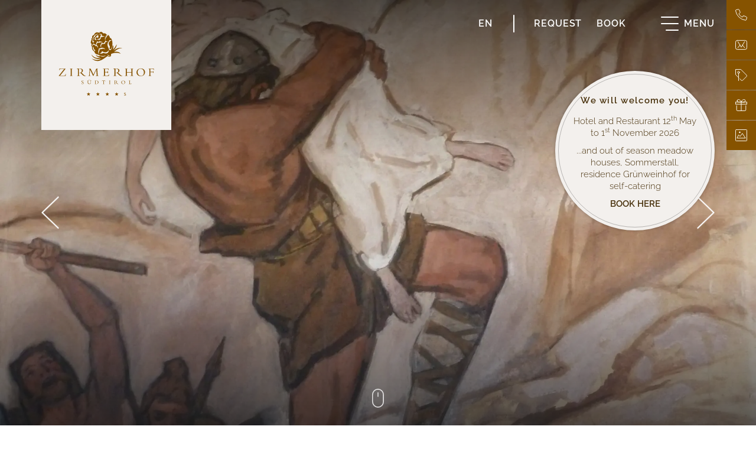

--- FILE ---
content_type: text/html; charset=utf-8
request_url: https://www.zirmerhof.com/en/summer-retreat/legends.html
body_size: 12319
content:
<!DOCTYPE html>
<html lang="en">
<head>

<meta charset="utf-8">
<!-- 
	This website is powered by TYPO3 - inspiring people to share!
	TYPO3 is a free open source Content Management Framework initially created by Kasper Skaarhoj and licensed under GNU/GPL.
	TYPO3 is copyright 1998-2026 of Kasper Skaarhoj. Extensions are copyright of their respective owners.
	Information and contribution at https://typo3.org/
-->



<title>Legends</title>
<meta name="generator" content="TYPO3 CMS" />
<meta name="viewport" content="width=device-width, initial-scale=1" />
<meta name="twitter:card" content="summary" />


<link rel="stylesheet" href="/typo3conf/ext/site_template/Resources/Public/Css/styles.css?1767771641" media="all">






<!-- Google Tag Manager -->
<script>(function(w,d,s,l,i){w[l]=w[l]||[];w[l].push({'gtm.start':
new Date().getTime(),event:'gtm.js'});var f=d.getElementsByTagName(s)[0],
j=d.createElement(s),dl=l!='dataLayer'?'&l='+l:'';j.async=true;j.src=
'https://www.googletagmanager.com/gtm.js?id='+i+dl;f.parentNode.insertBefore(j,f);
})(window,document,'script','dataLayer','GTM-T56Z3CWJ');</script>
<!-- End Google Tag Manager -->

<link rel="canonical" href="/en/summer-retreat/legends.html"/>

<link rel="alternate" hreflang="de-DE" href="/de/ausflugsziele/sagenwelt.html"/>
<link rel="alternate" hreflang="en-US" href="/en/summer-retreat/legends.html"/>
<link rel="alternate" hreflang="it-IT" href="/it/villeggiatura/il-mondo-delle-saghe.html"/>
<link rel="alternate" hreflang="x-default" href="/de/ausflugsziele/sagenwelt.html"/>
</head>
<body class="subpage ">
<nav class="mainNav" itemscope="" itemtype="https://schema.org/SiteNavigationElement">
<ul class="d-flex flex-column"><li><a href="/en/hotel/alpine-hotel-zirmerhof.html">Hotel</a><ul><li class="subCat"><a href="/en/hotel/alpine-hotel-zirmerhof.html">Alpine Hotel Zirmerhof</a><ul><li><a href="/en/hotel/alpine-hotel-zirmerhof/ambience.html">Ambience</a></li><li><a href="/en/hotel/alpine-hotel-zirmerhof/tradition-history.html">Tradition · History</a></li><li><a href="/en/hotel/alpine-hotel-zirmerhof/dreams-of-life.html">Dreams of Life</a></li><li><a href="/en/hotel/alpine-hotel-zirmerhof/kitchen-restaurant.html">Kitchen · Restaurant</a></li><li><a href="/en/hotel/alpine-hotel-zirmerhof/wine-cellar.html">Wine · Cellar</a></li><li><a href="/en/hotel/alpine-hotel-zirmerhof/a-historic-hotel.html">A Historic Hotel</a></li><li><a href="/en/experience/art-culture.html">Art · Culture</a></li><li><a href="/en/hotel/alpine-hotel-zirmerhof/kranewitter-association.html">Kranewitter Association</a></li></ul></li><li class="subCat"><a href="/en/hotel/rooms-suites.html">Rooms · Suites</a></li><li class="subCat"><a href="/en/hotel/meadow-houses.html">Meadow Houses</a></li><li class="subCat"><a href="/en/hotel/alpine-huts.html">Alpine Huts</a></li><li class="subCat"><a href="/en/hotel/gruenweinhof-residence.html">Grünweinhof Residence</a></li><li class="subCat"><a href="/en/hotel/spa-pool.html">Spa & Pool</a><ul><li><a href="/en/hotel/spa-pool/swimming-pool.html">Swimming Pool</a></li><li><a href="/en/hotel/spa-pool/massages.html">Massages</a></li><li><a href="/en/hotel/spa-pool/peelings.html">Peelings</a></li><li><a href="/en/hotel/spa-pool/body-wraps-baths.html">Body Wraps & Baths</a></li></ul></li></ul></li></ul><ul class="d-flex flex-column"><li>Seminars & Meetings</li><li><a href="/en/summer-resort.html" class="active">Summer Retreat</a><ul><li ><a href="/en/summer-retreat/bletterbach.html">Bletterbach</a></li><li ><a href="/en/summer-retreat/hiking.html">Hiking</a></li><li ><a href="/en/summer-retreat/mountain-bike.html">Mountain Bike</a></li><li ><a href="/en/summer-retreat/golf.html">Golf</a></li><li ><a href="/en/summer-retreat/scenic-routes.html">Scenic Routes</a></li><li ><a href="/en/summer-retreat/legends.html" class="active">Legends</a></li><li ><a href="/en/summer-retreat/benches.html">Benches</a></li><li ><a href="/en/summer-retreat/summer-resort.html">Summer Resort</a></li><li ><a href="/en/summer-retreat/sailing-boat.html">Sailing boat</a></li></ul></li><li><a href="/en/manor.html">Manor</a><ul><li ><a href="/en/manor/forests.html">Forests</a></li><li ><a href="/en/manor/farm-prodcuce.html">Farm Prodcuce</a></li><li ><a href="/en/manor/highland-cattle.html">Highland Cattle</a></li></ul></li><li><a href="/en/winery.html" target="Weingut">Winery</a><ul><li ><a href="/en/winery/radoin-1560-winery.html">Radoin 1560 Winery</a></li><li ><a href="/en/winery/gruenweinhof-residence.html">Grünweinhof Residence</a></li><li ><a href="/en/winery/wine-tours.html">Wine Tours</a></li></ul></li></ul><ul class="d-flex flex-column"><li><a href="/en/nature-forest.html">Nature-Forest</a></li><li><a href="http://www.hofladen-suedtirol.com" target="_blank" rel="noreferrer">Hofladen</a></li><li><a href="/en/green-tourism.html">Green-Tourism</a></li><li><a href="/en/request-book/booking-online.html">Request / Book</a><ul><li ><a href="/en/request-book/unbinding-request.html">Unbinding request</a></li><li ><a href="/en/request-book/booking-online.html">Booking Online</a></li><li ><a href="/en/request-book/restaurant-reservation.html">Restaurant reservation</a></li><li ><a href="/en/request-book/offers.html">Offers</a></li><li ><a href="/en/request-book/vouchers.html">Vouchers</a></li></ul></li><li><a href="/en/service-info/photo-gallery.html">Service & Info</a><ul><li ><a href="/en/service-info/terms-conditions.html">Terms and conditions</a></li><li ><a href="/en/directions.html">Where we are / How to get here</a></li><li ><a href="/en/service-info/photo-gallery.html">Photo Gallery</a></li><li ><a href="/en/service-info/weather.html">Weather</a></li><li ><a href="/en/service-info/webcam.html">Webcam</a></li></ul></li><li><a href="/en/virtual-tour-1.html">Virtual tour</a></li></ul>
</nav>

<nav class="bottomNav" itemscope itemtype="https://schema.org/SiteNavigationElement">
    <div class="container-fluid">
        <div class="row d-flex">
            <div class="button"><a href="/en/request-book/unbinding-request.html">Request</a></div>
            <div class="button"><a href="/en/request-book/booking-online.html">Book</a></div>
        </div>
    </div>
</nav>

<header itemscope itemtype="https://schema.org/WPHeader">
    <a class="logo justify-content-center" title="Zirmerhof" href="/en/index.html"><svg xmlns="http://www.w3.org/2000/svg" viewBox="0 0 566.93 405.35"><path d="M297.32,341.24l-6.91-.18-2.3-6.52-2.3,6.52-6.91.18,5.49,4.2-1.97,6.63,5.7-3.92,5.69,3.92-1.97-6.63,5.49-4.2ZM246.45,345.45l1.97,6.63-5.69-3.92-5.7,3.92,1.97-6.63-5.49-4.2,6.91-.18,2.3-6.52,2.3,6.52,6.91.18-5.49,4.2ZM206.56,341.24l-6.91-.18-2.3-6.52-2.3,6.52-6.91.18,5.49,4.2-1.97,6.63,5.7-3.92,5.69,3.92-1.97-6.63,5.49-4.2ZM337.22,345.45l1.97,6.63-5.69-3.92-5.7,3.92,1.97-6.63-5.49-4.2,6.91-.18,2.3-6.52,2.3,6.52,6.91.18-5.49,4.2ZM374.86,342.79c-1.6-1-3.11-1.94-3.11-3.31,0-1.15.93-1.92,2.31-1.92,1.47,0,2.81.98,3.4,2.5l.04.1h.65l-.41-3.09h-.56l-.04.06c-.11.15-.16.16-.27.16-.28,0-.5-.08-.79-.18-.47-.16-1.06-.37-2.2-.37-2.32,0-4.06,1.43-4.06,3.34,0,2.1,1.96,3.34,3.85,4.54,1.64,1.04,3.2,2.02,3.2,3.44,0,1.61-1.45,2.44-2.88,2.44-1.74,0-3.14-1.17-3.57-2.98l-.03-.12h-.71l.5,3.64h.58l.04-.07c.04-.05.14-.18.32-.18.08,0,.34.07.62.15.64.18,1.61.44,2.43.44,2.64,0,4.63-1.68,4.63-3.91s-2.09-3.54-3.94-4.69M394.98,292.66v-11.45c0-1.37-.41-1.94-2.04-1.94h-.36v-.49h7.62v.49h-.96c-1.68,0-2.12.18-2.12,1.78v11.92c0,.7.28.96,1.03.96h3.8c1.53,0,1.99-.59,3.62-2.84h.46l-1.99,3.77h-11.55v-.49h.85c1.19,0,1.63-.39,1.63-1.7M326.45,287.57c.62.08,1.01.05,1.6.05,2.87,0,4.76-1.21,4.76-4.32,0-2.4-1.09-4.26-5.07-4.26-.49,0-.83,0-1.29.05v8.47ZM328.31,278.55c4.78,0,6.92,1.96,6.92,4.6,0,1.94-1.32,3.57-3.44,4.19.95.75,1.73,1.47,2.95,2.69l2.04,2.04c1.52,1.53,3.1,2.48,5.09,2.61v.46c-4.52.21-5.69-.78-7.99-3.08l-1.7-1.71c-1.14-1.14-2.04-1.89-2.66-2.3-.65.03-1.06.05-1.76.05-.57,0-.9-.03-1.32-.05v4.37c0,1.55.62,1.94,2.07,1.94h.59v.49h-7.31v-.49h.44c1.52,0,2.07-.41,2.07-2.14v-10.88c0-1.6-.44-2.07-1.94-2.07h-.57v-.49c.62,0,2.2-.1,3.25-.15,1.06-.05,1.58-.08,3.26-.08M303.35,279.27c-1.63,0-2.2.36-2.2,2.09v10.96c0,1.52.41,2.04,2.2,2.04v.49h-6.28v-.49c1.6-.08,1.94-.49,1.94-2.22v-11.01c0-1.39-.49-1.78-1.94-1.86v-.49h6.28v.49ZM263.34,278.39c.03.15.13.26.29.31.15.05.34.08.52.08h12.43c.36,0,.75-.08.8-.39h.49l.41,4.19h-.47c-.39-2.28-.85-2.87-1.89-2.87h-4.5v12.77c0,1.4.47,1.89,2.04,1.89h.96v.49h-8.14v-.49h.96c1.58,0,2.04-.49,2.04-1.89v-12.77h-4.5c-1.03,0-1.5.59-1.89,2.87h-.46l.41-4.19h.49ZM232.26,292.94c0,1.06.08,1.42,2.12,1.42,3.46,0,4.91-.49,6.51-2.09.96-.93,2.14-2.92,2.14-5.58,0-1.91-.54-4.03-2.07-5.56-1.19-1.19-3.02-2.09-6.64-2.09-1.06,0-1.76.08-2.07.1v13.8ZM235.62,278.55c6.82,0,9.85,3.46,9.85,7.73,0,3.9-3.02,8.58-9.56,8.58h-8.27v-.49h.44c1.4,0,2.04-.39,2.04-1.89v-11.11c0-1.68-.44-2.09-1.96-2.09h-.52v-.49c.96-.05,2.22-.1,3.64-.15,1.42-.05,3-.08,4.34-.08M168.08,294.57c1.73,0,3.57-1.01,3.57-3.05,0-3.72-8.3-4.86-8.3-9.38,0-2.14,1.96-3.75,4.6-3.75,2.17,0,2.61.65,3.52.65.21,0,.31-.05.47-.26h.41l.44,3.28h-.44c-.72-1.86-2.38-3.05-4.16-3.05s-2.89.98-2.89,2.43c0,3.67,8.3,4.65,8.3,9.41,0,2.53-2.25,4.42-5.27,4.42-1.42,0-3.23-.7-3.59-.7-.23,0-.41.13-.52.29h-.44l-.54-3.93h.49c.54,2.3,2.35,3.64,4.37,3.64M197.87,279.27h-.23c-1.42,0-2.04.39-2.04,1.88v7.19c0,3.49,2.04,5.58,5.89,5.58,2.92,0,5.89-1.22,5.89-5.61v-6.02c0-2.48-.39-2.92-2.53-3.02v-.49h6.07v.49c-1.73.02-2.35.72-2.35,2.38v6.98c0,3.2-2.04,6.64-7.65,6.64-4.94,0-7.47-2.82-7.47-6.51v-7.55c0-1.65-.46-1.91-2.22-1.94v-.49h6.64v.49ZM202.39,274.9c0-.62.52-1.14,1.14-1.14s1.14.52,1.14,1.14-.52,1.14-1.14,1.14-1.14-.52-1.14-1.14M197.38,274.9c0-.62.52-1.14,1.14-1.14s1.14.52,1.14,1.14-.52,1.14-1.14,1.14-1.14-.52-1.14-1.14M364.85,279.04c-4.55,0-6.36,4.24-6.36,7.34,0,4.83,3.28,8.25,7.44,8.25s6.23-3.72,6.23-7.39c0-4.81-3.05-8.19-7.32-8.19M365.39,295.27c-5.07,0-9.33-3.26-9.33-8.09,0-5.14,3.95-8.79,9.46-8.79,4.88,0,9.07,3.33,9.07,7.99,0,5.22-4.19,8.89-9.2,8.89M265.27,255.96h30.5l.92-8.56h-1.04c-1.43,4.94-2.64,6.49-6.66,6.49h-8.84c-2.12,0-3.1-.52-3.1-3.16v-12.23h9.71c2.36,0,3.45.46,3.91,4.54h1.09v-10.91h-1.09c-.29,3.33-1.26,4.31-3.33,4.31h-10.28v-14.13h12.12c2.07,0,3.5,1.03,4.25,5.92h1.04l-.46-7.98h-27.57v1.09h1.26c3.85,0,4.59,1.38,4.59,4.59v24.24c0,3.45-.8,4.71-5.4,4.71h-1.61v1.09ZM86.42,255.96l.69-10.4h-1.03c-1.32,6.15-1.84,8.33-6.14,8.33h-20.33l25.96-32.33v-1.32h-29.58l-.29,8.1h1.03c.46-4.88,1.55-6.03,5.28-6.03h17.06l-25.79,32.34v1.32h33.14ZM106.6,255.96h13.96v-1.09c-3.96,0-4.88-1.15-4.88-4.54v-24.35c0-3.85,1.26-4.65,4.88-4.65v-1.09h-13.96v1.09c3.22.17,4.31,1.03,4.31,4.13v24.47c0,3.85-.75,4.77-4.31,4.94v1.09ZM154.21,239.88c-1.32,0-2.18.06-3.56-.12v-18.84c1.03-.12,1.78-.12,2.87-.12,8.85,0,11.26,4.14,11.26,9.48,0,6.89-4.19,9.59-10.57,9.59M184.94,256.59v-1.03c-4.42-.29-7.93-2.41-11.32-5.8l-4.54-4.54c-2.7-2.7-4.42-4.31-6.55-5.97,4.71-1.38,7.64-5,7.64-9.3,0-5.86-4.77-10.22-15.39-10.22-3.73,0-4.88.06-7.24.17-2.35.12-5.86.35-7.24.35v1.09h1.26c3.33,0,4.31,1.03,4.31,4.59v24.18c0,3.85-1.21,4.77-4.6,4.77h-.98v1.09h16.25v-1.09h-1.32c-3.22,0-4.6-.86-4.6-4.31v-9.71c.92.06,1.66.12,2.93.12,1.55,0,2.47-.06,3.91-.12,1.38.92,3.39,2.58,5.92,5.11l3.79,3.79c5.11,5.11,7.7,7.29,17.75,6.84M221.2,249.24l-13.84-28.95h-8.67v1.04c3.56.23,3.68,1.26,3.45,5.05l-1.38,22.34c-.29,5.23-.8,6.14-5,6.14v1.09h11.95v-1.09c-2.58-.11-4.77-.74-4.59-3.67l1.55-25.85h.11l14.65,30.61h1.32l14.3-30.61h.11l1.67,25.73c.23,3.05-2.41,3.79-5.11,3.79v1.09h14.76v-1.09c-4.19,0-4.65,0-5-5.28l-1.84-26.02c-.12-1.95.98-2.01,3.79-2.24v-1.04h-8.44l-13.79,28.95ZM303.84,156.79c-1.01,6.86-12.85,2.65-14.52-3.38.48-.21.96-.44,1.45-.66,3.06,2.1,9.64,9.59,13.07,4.05M296.07,129.56c-.07.85-.17,1.68-.29,2.5-1.7,11.33-8.52,19.12-27.17,11.64-7.42,6.87-13.8,1.98-15.79,5.22-1.13-5.41,8.58-3.62,9.85-13.65,18.44,12.64,27.8,2.57,31.78-3.2h0c.7-1.02,1.23-1.9,1.61-2.5M277.29,98.75h0s0,0,0,0c0,0,0,0,0,0h0c0,.81.09,1.66.28,2.54-4.85-4.72-10.35,3.39-16.19-1.2,2.13,4.4-5.51,5.2-2.75,15.3h0c.22.81.51,1.68.87,2.61-1.05-.89-1.88-1.77-2.55-2.61h0c-5.2-6.7.18-12.41,1.75-16.65h0c.27-.75.42-1.44.39-2.08,5.05.85,10.04-1.4,13.95.27-1.06-6.46,6.7-5.25,4.45-12.74,6.23,4.55,12,3.62,13.25,8.36-6.61-4.9-13.43-.77-13.46,6.18M270.88,65.48h-3.05c-1.93.17-3.53.61-3.99,1.25-1.55,2.37-3.88,1.08-6.08-.43,1.54,6.04-4.66,13.19-9.08,15.82h0c-1.21.72-2.28,1.1-3.03,1.02.41-.26.99-.57,1.46-1.01h.02c.49-.44.85-1.01.77-1.78-2.09-1.58-6.57-1.72-8.82.08.22-1.49-.07-1.84,1.52-3.91,2.67-.43,4.3-.52,5.5-.49,4.86.09,8.15-5.4,8.37-10.55h0c.06-1.35-.09-2.68-.48-3.88,3.33-.31,4.77-3,3.17-5.16-2.03-2.42-10.48-.32-12.38.28,22.36-11.43,15.44,3.45,17.53,4.2.61.04,1.01.64.95,1.15,5.1-.73,9.78,1.22,12.02,3.42h0c.62.61,1.04,1.24,1.25,1.83-.93-1.11-3.25-1.69-5.66-1.84M246.61,55c-5.85-3.42-18.64,2.59-17.41,10.48h0c.04.24.09.48.15.72-4.69.44-5.72,2.69-6.44,3.97-.92,3.42-.46,7.95,3.39,10.41-7-2.41-7.13-8.9-4.02-15.09h0c4.81-9.56,17.36-18.41,24.33-10.49M234.78,65.68c.02-.07.04-.14.06-.2h0c3.02-10.89,14.83-5.98,9.67-2.39.71.83,1.07,1.64,1.19,2.39h0c.7,4.81-8.67,7.92-9.11,1.86-3.94,3.05-5.44,6.18-5.1,8.28.32,1.98,1.32,2.12,3.42,2.5.68.51-1.33,2.07,2.48,3.37-11.68,3.24-14.82-9.67-2.61-15.79M234.45,98.77h0c.82-4.35,4.83-9.38,3.97-12.16,2.79,4.56,9.37,5.92,12.55,0,2.54,4.1,14.05.52,13.96,8.87-1.34-1.34-6.38-5.08-11.38-2.17-2.86,2.09-6.87,1.65-9.91,1.23-3.19-.33-4.72,1.74-5.45,4.24h0c-.62,2.15-.67,4.61-.67,6.16-2.99-1.49-3.54-3.71-3.08-6.16M245.41,132.06h0c.92-3.72,1.89-7.12,1.4-9.79,3.9-.11,4.21.15,9.04-1.63,1.83-1.09,8.14-1.81,9.57-1.52,6.25.59,11.79,2.94,11.79,9.9-4.61-12.71-20.73,1.53-26.9-3.53.87,2.43.7,4.53.1,6.57h0c-1.5,5.11-5.67,9.89-2.62,18.87-5.29-5.9-3.89-12.8-2.38-18.86M229.64,134.77c-.3,1.23-3.06.02-5.82-2.71h0c-3.66-3.62-7.3-9.89-5.24-16.64.3-.97.71-1.95,1.26-2.93.02,1.23.14,2.18.33,2.93h0c1.01,4.06,3.88,2.34,2.52,8.71-.2,3.66,5.99,3.34,6.96,7.94h0c.16.77.18,1.65,0,2.71M360.96,122.71c-9.93-7.43-26.9-1.89-42.82,10.64,11.19-11.88,16.38-22.15,15.57-30.82-5.49,11.19-12.22,20.21-17.45,25.41,1.08-3.32,1.5-6.82.95-10.47.36-.57.55-1.26.61-2.04h0s0,0,0,0h0s0,0,0,0c.25-3.13-1.6-7.43-3.03-9.12-.63,3.36-1.32,6.41-2.08,9.12h0c-2.45,8.68-5.65,13.85-9.93,14.89-2.07.76-7.67-.53-7.8-9.23-1.27-1.98-2.3-3.87-3.12-5.65h0c-3.05-6.72-3.15-12.17-1.99-16.65h0c2.16-8.35,8.7-13.31,8.79-16.65h0c0-.27-.02-.52-.1-.76.35.35.77.6,1.23.76h0c2.98,1.12,7.84-.73,9.34,3.32-4.38-2.07-14.24,4.23-13.97,13.32h0c.05,1.51.38,3.1,1.05,4.74.04,3.78,5.15,6.81,4.99,11.91h0c-.05,1.73-.72,3.69-2.38,6-1.09,3.01,6.4,7.29,9.82-.61.91-1.57,1.68-3.38,2.33-5.38h0c1.58-4.87,2.36-10.75,2.31-16.65h0s0,0,0,0c-.04-5.87-.9-11.75-2.59-16.65h0c-1.64-4.76-4.05-8.59-7.26-10.6-.73.27-1.04.88-1.61,2.01-.5-2.86-1.31-5.61-2.41-8.06h0c-2.01-4.44-5-7.84-8.94-8.97.89,5.14-2.56,7.05-5.85,7.27.08.56.09,1.12.05,1.68-.21,2.91-1.83,5.44-2.45,5.75-5.17,4.24-3.91,8.87-2.15,10.91h0c.22.26.45.47.67.64-.85-.14-1.53-.37-2.06-.65h0c-4.27-2.31.31-8.76-2.27-10.96,2.95-.04,4-2.93,4.21-5.68h0c.14-1.88-.11-3.69-.41-4.51,2.76-.2,4.41-.25,5.15-1.11,3.03-6.02-7.27-8.09-7.5-11.25-2.94,1.7-6.73-.09-8.98,1.66.86-4.17-7.98-5.22-8.44-8.79-3.64,2.88-12.62-.11-10.14,5.01,4.77,4.13,2.87,5.03,1.81,3.3-4.78-6.28-14.42-4.66-16.77-5.18-1.26,1.38-9.54,2.86-10.86,11.82-2.19.24-8.17,4.52-9.93,7.54-.02.35-.01.88.03,1.52h0c.27,3.88,1.79,12.22,6.17,14.73-.94.37-1.53,1.01-1.77,1.91h0c-.22.82-.15,1.85.21,3.11.3,1.78,1.54,4.17,4.96,1.84.23,2.61.23,3.44-1.72,5.59-3.39,3.26-8.03.21-5.83-10.53h0c.2-.96.45-1.97.76-3.05-.56-1.02-2.54-3.33-2.61-5.9-.92-1-3.56-.85-4.37,1.28,2.43,1.08,1.84,4.04.67,7.67-1.74,5.4-4.77,12.28-1.16,16.65h0c.79.96,1.89,1.8,3.39,2.47-4.78,3.78-1.22,16.02.13,12.13-.05-7.65,5.96-11.63,7.58-14.6h0c.16-.29.27-.57.34-.84.11.3.25.58.42.84h0c3.45,5.28,18.42,3.7,21.27,16.64h0c.33,1.5.49,3.18.47,5.08-.61-1.38-1.7-3.31-3-5.08h0c-2.88-3.95-6.82-7.2-9.02-2.38-.87-9.36-5.98-4.5-9.85-9.67-4.59,2.92-6.61,8.01-7.43,12.05h0c-.59,2.91-.56,5.27-.43,5.89.89,4.09,2.76,7.9,4.96,10.76h0c2.13,2.78,4.57,4.68,6.72,5.1,1.58,10.11,9.14,13.98,18.01,14.83,0,0,15.98,12.64,38.32,4.31-7.48,6.91-19.46,8.14-27.54,2-5.78,3.14-13.36,1.56-22.13-4.85,3,7.88,10.79,11.89,23.37,12.01-17.23,6.89-31.94,2.24-44.14-13.94,5.85,16.54,23.39,26.09,48.02,19.79-13.57,9.51-29.36,9.19-47.37-.98,29.07,27.16,53.45,6.01,76.3-10.16,1.55-1.1,2.11-.87,3.07-.15,7.46,6.82,17.69,1.56,14.89-8.9-.39-1.82.93-2.22,1.97-2.62,13.64-5.86,30.62-7.16,45.56.09-5.49-5.63-10.39-12.32-32.77-9.73,23.24-20,33.8-17.94,39.9-16.16M331.05,239.88c-1.32,0-2.18.06-3.56-.12v-18.84c1.03-.12,1.78-.12,2.87-.12,8.85,0,11.26,4.14,11.26,9.48,0,6.89-4.19,9.59-10.57,9.59M361.78,256.59v-1.03c-4.42-.29-7.92-2.41-11.31-5.8l-4.54-4.54c-2.7-2.7-4.42-4.31-6.55-5.97,4.71-1.38,7.64-5,7.64-9.3,0-5.86-4.77-10.22-15.39-10.22-3.73,0-4.88.06-7.24.17-2.35.12-5.86.35-7.24.35v1.09h1.26c3.33,0,4.31,1.03,4.31,4.59v24.18c0,3.85-1.21,4.77-4.59,4.77h-.98v1.09h16.25v-1.09h-1.32c-3.22,0-4.59-.86-4.59-4.31v-9.71c.92.06,1.67.12,2.93.12,1.55,0,2.47-.06,3.91-.12,1.38.92,3.39,2.58,5.92,5.11l3.79,3.79c5.11,5.11,7.7,7.29,17.75,6.84M398.85,255.96h16.25v-1.09h-.58c-3.45,0-4.59-.92-4.59-5v-23.83c0-3.56.92-4.6,4.36-4.71v-1.09h-14.76v1.09h1.09c3.56,0,4.54,1.15,4.54,4.19v11.32h-22.51v-10c0-4.42.69-5.51,4.77-5.51v-1.09h-13.67v1.09c3.16.23,4.14,1.09,4.14,4.08v25.27c0,3.27-1.15,4.19-4.54,4.19h-.35v1.09h14.42v-1.09h-.17c-3.85,0-4.59-1.32-4.59-5.05v-10.91h22.51v11.66c0,2.99-.8,4.31-4.54,4.31h-1.78v1.09ZM465.72,239.01c0,8.15-4.48,16.43-13.84,16.43s-16.54-7.58-16.54-18.32c0-6.89,4.02-16.31,14.13-16.31,9.48,0,16.26,7.52,16.26,18.21M471.12,237.12c0-10.34-9.31-17.75-20.16-17.75-12.23,0-21.02,8.1-21.02,19.53,0,10.74,9.48,17.98,20.73,17.98s20.45-8.15,20.45-19.76M513.65,227.01v-6.78h-25.73v1.09c4.02.06,4.31,1.72,4.31,5.4v22.51c0,4.65-.63,5.4-4.19,5.63v1.09h13.96v-1.09c-4.31,0-5-1.21-5-4.42v-12.58h10.63c2.76,0,3.96,1.03,4.08,4.37h.98v-10.11h-.98c-.17,2.47-1.2,3.68-3.33,3.68h-11.37v-13.5h10.91c3.56,0,4.71,1.38,4.77,4.71h.97Z"/></svg></a>
    <nav class="d-flex justify-content-end quickNav" itemscope itemtype="https://schema.org/SiteNavigationElement">
        <ul class="langNav">
            <li class="d-flex">EN
                <ul class="d-flex"><li><a href="/de/ausflugsziele/sagenwelt.html" itemprop="name" hreflang="de" title="Deutsch">DE</a></li><li><a href="/it/villeggiatura/il-mondo-delle-saghe.html" itemprop="name" hreflang="it" title="Italiano">IT</a></li>
                </ul>
            </li>
        </ul>
        <a href="/en/request-book/unbinding-request.html">Request</a>
       <a href="/en/request-book/booking-online.html">Book</a>
    </nav>
    <a class="navIcon" href="javascript:;"><span class="line"></span><span class="line"></span><span class="line"></span><span class="text">MENU</span></a>
</header>

<div class="sideBarButtons">
    <a href="tel:+390471887215" title="Anrufen"><span class="icon"><svg xmlns="http://www.w3.org/2000/svg" width="21.037" height="20.498" viewBox="0 0 21.037 20.498"><g transform="translate(0.511 0.525)"><path d="M13.852,12.521,12.223,14.5A16.964,16.964,0,0,1,6.111,8.555L8.148,6.97a1.324,1.324,0,0,0,.4-1.6L6.691,1.3A1.4,1.4,0,0,0,5.077.544l-3.536.891a1.359,1.359,0,0,0-1.028,1.5A20.274,20.274,0,0,0,18,19.951a1.392,1.392,0,0,0,1.537-1l.917-3.44a1.337,1.337,0,0,0-.777-1.57L15.5,12.133a1.412,1.412,0,0,0-1.643.388Z" transform="translate(-0.5 -0.5)" fill="none" stroke="#fff" stroke-linecap="round" stroke-linejoin="round" stroke-width="1"/></g></svg></span><span class="text">+39 0471 887 215</span></a>
    <a href="mailto:info@zirmerhof.com" title="E-Mail senden"><span class="icon"><svg xmlns="http://www.w3.org/2000/svg" width="21" height="17" viewBox="0 0 21 17"><g transform="translate(0.5 0.5)"><path d="M5,9l6,10L17,9" transform="translate(-1 -6.857)" fill="none" stroke="#fff" stroke-linecap="round" stroke-linejoin="round" stroke-width="1"/><rect width="20" height="16" rx="3" fill="none" stroke="#fff" stroke-linecap="round" stroke-linejoin="round" stroke-width="1"/><line y1="5" x2="4" transform="translate(4 8.105)" fill="none" stroke="#fff" stroke-linecap="round" stroke-linejoin="round" stroke-width="1"/><line x1="4" y1="5" transform="translate(12 8.105)" fill="none" stroke="#fff" stroke-linecap="round" stroke-linejoin="round" stroke-width="1"/></g></svg></span><span class="text">info@zirmerhof.com</span></a>
    <a href="/en/request-book/offers.html"><span class="icon"><svg xmlns="http://www.w3.org/2000/svg" width="21.139" height="21.139" viewBox="0 0 21.139 21.139"><g transform="translate(0.5 0.5)"><path d="M11.143,20.428l3.049,3.049a1.786,1.786,0,0,0,2.525,0l6.76-6.76a1.786,1.786,0,0,0,0-2.525L13.286,4H4v9.286l5.357,5.357" transform="translate(-4 -4)" fill="none" stroke="#fff" stroke-miterlimit="10" stroke-width="1"/><circle cx="1.786" cy="1.786" r="1.786" transform="translate(3.571 3.571)" fill="none" stroke="#fff" stroke-linecap="square" stroke-miterlimit="10" stroke-width="1"/><line y2="12.857" transform="translate(5.357 7.143)" fill="none" stroke="#fff" stroke-linecap="square" stroke-miterlimit="10" stroke-width="1"/></g></svg></span><span class="text">Offers</span></a>
    <a href="/en/request-book/vouchers.html"><span class="icon"><svg xmlns="http://www.w3.org/2000/svg" width="21" height="21.002" viewBox="0 0 21 21.002"><g transform="translate(0.5 0.501)"><path d="M4,3.273A2.352,2.352,0,0,1,6.425,1c3.585,0,4.848,4.545,4.848,4.545H6.425A2.352,2.352,0,0,1,4,3.273Z" transform="translate(-1.273 -0.999)" fill="none" stroke="#fff" stroke-linecap="square" stroke-miterlimit="10" stroke-width="1"/><path d="M16.848,5.545H12S13.263,1,16.848,1a2.352,2.352,0,0,1,2.425,2.273A2.352,2.352,0,0,1,16.848,5.545Z" transform="translate(-2 -0.999)" fill="none" stroke="#fff" stroke-linecap="square" stroke-miterlimit="10" stroke-width="1"/><path d="M19.364,13v7.273a1.818,1.818,0,0,1-1.818,1.818H4.818A1.818,1.818,0,0,1,3,20.273V13" transform="translate(-1.182 -2.09)" fill="none" stroke="#fff" stroke-linecap="square" stroke-miterlimit="10" stroke-width="1"/><rect width="20" height="3.636" transform="translate(0 4.547)" fill="none" stroke="#fff" stroke-linecap="square" stroke-miterlimit="10" stroke-width="1"/><line y2="15.455" transform="translate(10 4.547)" fill="none" stroke="#fff" stroke-linecap="square" stroke-miterlimit="10" stroke-width="1"/></g></svg></span><span class="text">Voucher </span></a>
    <a href="/en/service-info/photo-gallery.html"><span class="icon"><svg xmlns="http://www.w3.org/2000/svg" width="21" height="21" viewBox="0 0 21 21"><g transform="translate(0.5 0.5)"><rect width="20" height="20" rx="1" fill="none" stroke="#fff" stroke-linecap="round" stroke-linejoin="round" stroke-width="1"/><path d="M2.5,13.5,5.167,8.167l2.667,2.667,4-5.333,5.333,8Z" transform="translate(0.167 1.167)" fill="none" stroke="#fff" stroke-linecap="round" stroke-linejoin="round" stroke-width="1"/><circle cx="1.333" cy="1.333" r="1.333" transform="translate(6 3.333)" fill="#fff"/></g></svg></span><span class="text">Impressionen</span></a>
</div>

<div class="heroImage" >

    <a class="scrollDown" href="#mainContent"><svg width="40px" height="100%" viewBox="0 0 247 390" xmlns="http://www.w3.org/2000/svg" xmlns:xlink="http://www.w3.org/1999/xlink" style="fill-rule:evenodd;clip-rule:evenodd;stroke-linecap:round;stroke-linejoin:round;stroke-miterlimit:1.5;"><path id="wheel" d="M123.359,79.775l0,72.843" style="fill:none;stroke:#fff;stroke-width:20px;"/><path id="mouse" d="M236.717,123.359c0,-62.565 -50.794,-113.359 -113.358,-113.359c-62.565,0 -113.359,50.794 -113.359,113.359l0,143.237c0,62.565 50.794,113.359 113.359,113.359c62.564,0 113.358,-50.794 113.358,-113.359l0,-143.237Z" style="fill:none;stroke:#fff;stroke-width:20px;"/></svg></a>

    <div class="swiper-container topSwiper">
        <div class="swiper-wrapper" >
            <div class="swiper-slide"><picture><source media="(min-width: 1200px)" srcset="/fileadmin/_processed_/8/b/csm_sagenwelt-01_0bfeed81c8.webp 1x,/fileadmin/_processed_/8/b/csm_sagenwelt-01_a15437506e.webp 2x"><source media="(min-width: 992px)" srcset="/fileadmin/_processed_/8/b/csm_sagenwelt-01_26b6e233c1.webp 1x,/fileadmin/_processed_/8/b/csm_sagenwelt-01_c70a97ec0b.webp 2x"><source media="(min-width: 768px)" srcset="/fileadmin/_processed_/8/b/csm_sagenwelt-01_426d4f1c63.webp 1x,/fileadmin/_processed_/8/b/csm_sagenwelt-01_0d3c0e3a70.webp 2x"><source srcset="/fileadmin/_processed_/8/b/csm_sagenwelt-01_4916b7f312.webp 1x,/fileadmin/_processed_/8/b/csm_sagenwelt-01_c4dc1522df.webp 2x"><img src="/fileadmin/_processed_/8/b/csm_sagenwelt-01_26b6e233c1.webp" alt=""></picture></div><div class="swiper-slide"><picture><source media="(min-width: 1200px)" srcset="/fileadmin/_processed_/9/4/csm_sagenwelt-02_f1296406ca.webp 1x,/fileadmin/_processed_/9/4/csm_sagenwelt-02_17009bba14.webp 2x"><source media="(min-width: 992px)" srcset="/fileadmin/_processed_/9/4/csm_sagenwelt-02_b3ec225619.webp 1x,/fileadmin/_processed_/9/4/csm_sagenwelt-02_306cbc0977.webp 2x"><source media="(min-width: 768px)" srcset="/fileadmin/_processed_/9/4/csm_sagenwelt-02_1f9b985fe2.webp 1x,/fileadmin/_processed_/9/4/csm_sagenwelt-02_72f03b1b1c.webp 2x"><source srcset="/fileadmin/_processed_/9/4/csm_sagenwelt-02_b87156df89.webp 1x,/fileadmin/_processed_/9/4/csm_sagenwelt-02_d07f241a97.webp 2x"><img src="/fileadmin/_processed_/9/4/csm_sagenwelt-02_b3ec225619.webp" alt=""></picture></div><div class="swiper-slide"><picture><source media="(min-width: 1200px)" srcset="/fileadmin/_processed_/8/5/csm_sagenwelt-03_19d0554b6f.webp 1x,/fileadmin/_processed_/8/5/csm_sagenwelt-03_424e4a4c09.webp 2x"><source media="(min-width: 992px)" srcset="/fileadmin/_processed_/8/5/csm_sagenwelt-03_cd22e4978c.webp 1x,/fileadmin/_processed_/8/5/csm_sagenwelt-03_226e562f6e.webp 2x"><source media="(min-width: 768px)" srcset="/fileadmin/_processed_/8/5/csm_sagenwelt-03_131d915743.webp 1x,/fileadmin/_processed_/8/5/csm_sagenwelt-03_f655bed5f4.webp 2x"><source srcset="/fileadmin/_processed_/8/5/csm_sagenwelt-03_b15399243f.webp 1x,/fileadmin/_processed_/8/5/csm_sagenwelt-03_5b3d5facd9.webp 2x"><img src="/fileadmin/_processed_/8/5/csm_sagenwelt-03_cd22e4978c.webp" alt=""></picture></div><div class="swiper-slide"><picture><source media="(min-width: 1200px)" srcset="/fileadmin/_processed_/6/5/csm_sagenwelt-04_7cd9fc866c.webp 1x,/fileadmin/_processed_/6/5/csm_sagenwelt-04_c8f8f31dbf.webp 2x"><source media="(min-width: 992px)" srcset="/fileadmin/_processed_/6/5/csm_sagenwelt-04_928e80d26f.webp 1x,/fileadmin/_processed_/6/5/csm_sagenwelt-04_2530263a46.webp 2x"><source media="(min-width: 768px)" srcset="/fileadmin/_processed_/6/5/csm_sagenwelt-04_8457b17b97.webp 1x,/fileadmin/_processed_/6/5/csm_sagenwelt-04_e937da2377.webp 2x"><source srcset="/fileadmin/_processed_/6/5/csm_sagenwelt-04_71c1431a83.webp 1x,/fileadmin/_processed_/6/5/csm_sagenwelt-04_2a46a133b1.webp 2x"><img src="/fileadmin/_processed_/6/5/csm_sagenwelt-04_928e80d26f.webp" alt=""></picture></div><div class="swiper-slide"><picture><source media="(min-width: 1200px)" srcset="/fileadmin/_processed_/f/c/csm_sagenwelt-05_3a68e91f8b.webp 1x,/fileadmin/_processed_/f/c/csm_sagenwelt-05_34f0bbdde8.webp 2x"><source media="(min-width: 992px)" srcset="/fileadmin/_processed_/f/c/csm_sagenwelt-05_528e6db8f6.webp 1x,/fileadmin/_processed_/f/c/csm_sagenwelt-05_1ffc6d7516.webp 2x"><source media="(min-width: 768px)" srcset="/fileadmin/_processed_/f/c/csm_sagenwelt-05_938d8b07e3.webp 1x,/fileadmin/_processed_/f/c/csm_sagenwelt-05_417c270ed5.webp 2x"><source srcset="/fileadmin/_processed_/f/c/csm_sagenwelt-05_0a5e1b1ec0.webp 1x,/fileadmin/_processed_/f/c/csm_sagenwelt-05_a3e238a889.webp 2x"><img src="/fileadmin/_processed_/f/c/csm_sagenwelt-05_528e6db8f6.webp" alt=""></picture></div>
        </div>
        <div class="topSwiperPrev"><svg width="20" height="36.9" xmlns="http://www.w3.org/2000/svg" x="0px" y="0px" viewBox="0 0 20 36.9"><polygon points="19,36.9 0,18.5 19,0 20,1 2,18.5 20,35.9"/></svg></div>
        <div class="topSwiperNext"><svg width="20" height="36.9" xmlns="http://www.w3.org/2000/svg" x="0px" y="0px" viewBox="0 0 20 36.9" xml:space="preserve"><polygon points="1,36.9 0,35.9 18,18.5 0,1 1,0 20,18.5"/></svg></div>
    </div>
    <div class="headerTeaser d-none d-sm-flex">
<div><h4>We will welcome you!</h4><p>Hotel and Restaurant 12<sup>th</sup> May to 1<sup>st</sup> November 2026</p><p>...and out of season meadow houses, Sommerstall, residence Grünweinhof for self-catering</p><p><a href="/en/request-book/booking-online.html" title="Book here" class="button">Book here</a></p></div>
    </div>
    

</div>

<main id="mainContent">

    <div class="mainTeaser d-sm-none"><div><h4>We will welcome you!</h4><p>Hotel and Restaurant 12<sup>th</sup> May to 1<sup>st</sup> November 2026</p><p>...and out of season meadow houses, Sommerstall, residence Grünweinhof for self-catering</p><p><a href="/en/request-book/booking-online.html" title="Book here" class="button">Book here</a></p></div>
    </div>

<section class="introContent"><div class="container-xxl"><div class="row"><article class="defaultArticle col-12 col-lg-11"><div class="preTitle">About giants, knights and white mountains</div><h2>A land surrounded by legends</h2><p>According to an old legend, the <strong>giant Grimm</strong> lived above Radein on the Weißhorn. He kidnapped a beautiful maiden from Eggental so as to take her to Jochgrimm as his wife. Her father called the knight Dietrich von Bern for help. There was a furious battle and finally there was a rockfall, which buried the giant and the kidnapped daughter beneath it. The blood is supposed to have given the rocks at the foot of the Weißhorns their red colour; even today it clearly differs from the white Dolomite stone that surrounds it.</p><p>It is said that the famous area of barren land, known as the <strong>Goldplatzl</strong> will never be green again because of a curse against the cruelty of the miners. The miners are meant to have skinned an ox alive in high spirits after finding a large amount of gold. Since then, no grass has grown on the spot where the bloody skin is supposed to have lain.</p><p>At the lower part of the Bletterbach Canyon is the <strong>Franzosenlahn</strong>. According to tradition, during the Tyroleans' battles against Napoleon in 1809, several fleeing French soldiers fell to their deaths in the canyon.</p></article></div></div></section>

</main>

<footer itemscope itemtype="https://schema.org/WPFooter">
    <div class="outerColor">
        <div class="container-xxl">
            <div class="row">
                <div class="col-12">
                    <nav class="footerNav" itemscope itemtype="https://schema.org/SiteNavigationElement">
                        <ul>
                            <li><a href="/en/directions.html">Directions</a></li><li><a href="/en/contact.html">Contact</a></li><li><a href="/en/jobs.html">Jobs</a></li><li><a href="/en/newsletter.html">Newsletter</a></li><li><a href="/en/request-book/vouchers.html">Voucher</a></li><li><a href="/en/virtual-tour-1.html">Virtual tour</a></li>
                        </ul>
                    </nav>
                    <address class="text-center" itemscope itemprop="address" itemtype="https://schema.org/PostalAddress"><span class="addressSpan"><strong itemprop="name">Der Zirmerhof ****<sup>S</sup></strong><span class="xs-sep sm-sep md-sep lg-sep xl-sep xxl-sep">|</span>Family Perwanger <span class="xs-break sm-sep md-sep lg-break xl-sep xxl-sep">|</span><span itemprop="streetAddress">Oberradein 59</span><span class="xs-sep sm-sep md-sep lg-sep xl-sep xxl-sep">|</span>I-<span itemprop="postalCode">39040</span> <span itemprop="addressLocality">Radein</span><span class="xs-break sm-break md-break lg-sep xl-sep xxl-sep">|</span>T <a itemprop="telephone" href="tel:+390471887215">+39 0471 887 215</a><span class="xs-sep sm-sep md-sep lg-sep xl-sep xxl-sep">|</span><a itemprop="email" href="mailto:info@zirmerhof.com">info@zirmerhof.com</a><span class="xs-break sm-sep md-sep lg-sep xl-sep xxl-sep">|</span>VatId <span itemprop="vatID">IT02655110217</span></span></address>
                </div>
            </div>
            <div class="row">
                <div class="col-12 col-sm-5 offset-sm-1">
                    <nav class="socialNav" itemscope itemtype="https://schema.org/SiteNavigationElement">
                        <ul>
                            <li><a href="" target="_blank" title="Instagram"><svg xmlns="http://www.w3.org/2000/svg" width="32.037" height="32.037" viewBox="0 0 32.037 32.037"><path d="M17.964,13.882a8.23,8.23,0,1,0,8.228,8.228,8.228,8.228,0,0,0-8.228-8.228m0,13.572A5.343,5.343,0,1,1,23.3,22.109a5.342,5.342,0,0,1-5.341,5.344m10.478-13.9a1.922,1.922,0,1,1-1.922-1.922,1.921,1.921,0,0,1,1.922,1.922" transform="translate(-1.947 -6.091)" fill="#865300" fill-rule="evenodd"/><path d="M16.018,5.22c4.276,0,4.784.015,6.472.094a8.912,8.912,0,0,1,2.976.55,5.3,5.3,0,0,1,3.04,3.04,8.912,8.912,0,0,1,.55,2.976c.079,1.688.094,2.2.094,6.472s-.015,4.784-.094,6.472a8.912,8.912,0,0,1-.55,2.976,5.3,5.3,0,0,1-3.04,3.04,8.912,8.912,0,0,1-2.976.55c-1.688.075-2.2.094-6.472.094s-4.784-.019-6.472-.094a8.912,8.912,0,0,1-2.976-.55,5.064,5.064,0,0,1-1.842-1.2A5.016,5.016,0,0,1,3.53,27.8a8.912,8.912,0,0,1-.55-2.976c-.079-1.688-.094-2.2-.094-6.472s.015-4.784.094-6.472A8.912,8.912,0,0,1,3.53,8.9a5.016,5.016,0,0,1,1.2-1.842,5.016,5.016,0,0,1,1.842-1.2,8.912,8.912,0,0,1,2.976-.55c1.688-.079,2.2-.094,6.472-.094m0-2.886c-4.351,0-4.9.019-6.6.1a11.691,11.691,0,0,0-3.888.742A7.818,7.818,0,0,0,2.69,5.024,7.818,7.818,0,0,0,.84,7.861,11.691,11.691,0,0,0,.1,11.749C.019,13.456,0,14,0,18.353s.019,4.9.1,6.6A11.691,11.691,0,0,0,.84,28.845a7.818,7.818,0,0,0,1.85,2.837,7.818,7.818,0,0,0,2.837,1.85,11.691,11.691,0,0,0,3.888.742c1.707.079,2.253.1,6.6.1s4.9-.019,6.6-.1a11.691,11.691,0,0,0,3.888-.742A8.216,8.216,0,0,0,31.2,28.845a11.691,11.691,0,0,0,.742-3.888c.079-1.707.1-2.253.1-6.6s-.019-4.9-.1-6.6A11.691,11.691,0,0,0,31.2,7.861a7.818,7.818,0,0,0-1.85-2.837,7.818,7.818,0,0,0-2.837-1.85,11.691,11.691,0,0,0-3.888-.742c-1.707-.079-2.253-.1-6.6-.1" transform="translate(0 -2.335)" fill="#865300" fill-rule="evenodd"/></svg></a></li>
                            <li><a href="https://www.facebook.com/zirmerhof/" target="_blank" title="Facebook"><svg xmlns="http://www.w3.org/2000/svg" width="32.037" height="32.037" viewBox="0 0 32.037 32.037"><path d="M30.268,0H1.769A1.768,1.768,0,0,0,0,1.767v28.5a1.768,1.768,0,0,0,1.771,1.767H17.113V19.631H12.935V14.794h4.178V11.23c0-4.136,2.524-6.393,6.216-6.393a33.771,33.771,0,0,1,3.733.192V9.354H24.5c-2.008,0-2.4.953-2.4,2.355v3.085h4.788l-.625,4.837H22.1V32.037h8.164a1.767,1.767,0,0,0,1.767-1.767V1.767A1.767,1.767,0,0,0,30.268,0" transform="translate(0.002 0)" fill="#865300" fill-rule="evenodd"/></svg></a></li>
                            <li><a href="mailto:info@zirmerhof.com" title="E-Mail senden"><svg xmlns="http://www.w3.org/2000/svg" width="32.537" height="24.527" viewBox="0 0 32.537 24.527"><g transform="translate(0.25 0.25)"><path d="M442.034,279.023a1.969,1.969,0,0,1-.1.579l-8.915-9.589,9.01-7.008v16.018Zm-26.474,1.948,9.034-9.627,3.424,2.588,3.276-2.6,9.182,9.643c-.143.033-24.773.033-24.917,0ZM414,279.023V263l9.01,7.008L414.1,279.6a1.969,1.969,0,0,1-.1-.579ZM441.033,261l-13.015,10.011L415,261Zm-1-2H416a4,4,0,0,0-4,4v16.018a4,4,0,0,0,4,4h24.028a4,4,0,0,0,4-4V263a4,4,0,0,0-4-4Z" transform="translate(-412 -259)" fill="#865300" stroke="#865300" stroke-width="0.5" fill-rule="evenodd"/></g></svg></a></li>
                            <li><a href="tel:+390471887215" title="Anrufen"><svg xmlns="http://www.w3.org/2000/svg" width="33.037" height="33.036" viewBox="0 0 33.037 33.036"><g transform="translate(0.5 0.5)"><path d="M0,12.779a12.429,12.429,0,0,0,1.117,4.379,35.746,35.746,0,0,0,2.056,4.155,37.9,37.9,0,0,0,6.389,8.265,25.216,25.216,0,0,0,8.757,5.63,16.346,16.346,0,0,0,5.988,1.608,11.43,11.43,0,0,0,3.976-.984,5.554,5.554,0,0,0,2.994-2.546,7.9,7.9,0,0,0,.536-1.564,7.671,7.671,0,0,0,.223-1.564,1.269,1.269,0,0,0-.044-.492,2.135,2.135,0,0,0-.8-.715c-.8-.4-.938-.536-2.145-1.251-1.251-.715-2.546-1.52-3.664-2.1a2.976,2.976,0,0,0-1.028-.447c-.715,0-1.608.984-2.368,2.056-.8,1.072-1.7,2.056-2.323,2.056a1.9,1.9,0,0,1-.984-.357c-.357-.223-.715-.4-.938-.536a22.128,22.128,0,0,1-8.8-8.757,5.55,5.55,0,0,1-.894-1.877c0-.58.8-1.251,1.608-1.966a3.646,3.646,0,0,0,1.564-2.458,5.744,5.744,0,0,0-.269-1.117c-.4-1.162-.938-2.5-1.385-3.8-.223-.626-.4-1.072-.447-1.3a1.491,1.491,0,0,1-.179-.536c-.044-.223-.134-.4-.179-.58a1.952,1.952,0,0,0-.58-.894,5.317,5.317,0,0,0-1.3-.269c-.536,0-1.162-.044-1.43-.044a2.021,2.021,0,0,0-.492.044h-.58A6.914,6.914,0,0,0,1.161,8.177,10.958,10.958,0,0,0,0,12.779Z" transform="translate(0.001 -4.781)" fill="#865300" stroke="#865300" stroke-width="1"/></g></svg></a></li>
                        </ul>
                    </nav>
                </div>
                <div class="col-12 col-sm-5">
                    <nav class="metaNav" itemscope itemtype="https://schema.org/SiteNavigationElement">
                        <ul><li><a href="/en/privacy.html">Privacy</a></li><li><a href="/en/impressum.html">Impressum</a></li>
                        </ul>
                    </nav>
                </div>
            </div>
        </div>
    </div>
</footer>
<script src="/typo3conf/ext/site_template/Resources/Public/JavaScript/jquery-3.7.0.min.js?1707723303"></script>
<script src="/typo3conf/ext/site_template/Resources/Public/JavaScript/swiper-bundle.min.js?1707920652"></script>
<script src="/typo3conf/ext/site_template/Resources/Public/JavaScript/jquery.fancybox.min.js?1707920653"></script>
<script src="/typo3conf/ext/site_template/Resources/Public/JavaScript/site.js?1729523934"></script>



</body>
</html>

--- FILE ---
content_type: application/javascript; charset=utf-8
request_url: https://www.zirmerhof.com/typo3conf/ext/site_template/Resources/Public/JavaScript/site.js?1729523934
body_size: 2298
content:
var isTouch = false,
    $window = $( window ),
    windowHeight = $window.height(),
    windowWidth = $window.width(),
    $body   = $( 'body' ),
    $html   = $( 'html' );

$( window ).on( 'load scroll ready resize', function( e ) {
    var scrollTop = $( window ).scrollTop();

	if ( $( '.heroImage' ).length < 1 ) {
		var headerHeight	= $( 'header' ).height(),
			heroImageHeight		= $( '.heroImage' ).height();

		$body.addClass( 'isNotHero' );

		if ( scrollTop >= ( heroImageHeight - headerHeight ) ) {
			$( '.logo' ).addClass( 'outHero' );
		} else {
			$( '.logo' ).removeClass( 'outHero' );
		}
	}

	if ( $( '.specialHomeContent' ).length ) {
        $( '.introContent' ).addClass( 'specialPadding' );
    }

    if ( scrollTop >= 100 ) {
        $html.addClass( 'scrolled' );
    } else {
        $html.removeClass( 'scrolled' );
    }
} );

$( document ).ready( function() {
    $( 'a[href^="#"]' ).on( 'click', function( e ) {
        e.preventDefault();
        var target = this.hash;
        var $target = $( target );
        $( 'html, body' ).stop().animate( {
            'scrollTop' : $target.offset().top
        }, 900, 'swing', function () {
            window.location.hash = target;
        } );
    } );

   /* if ( $( '#hero-vimeo' ).length > 0 ) {

        var player = new Vimeo.Player( $( '#hero-vimeo' ) );
        player.setMuted( false );

	}*/

    ( function() {
        function SmoothScroll( element, opts ) {
            this.$el = $( element );
            this.opts = opts;
            this.init()
        }

        SmoothScroll.setting = {
            step: 1000,
            speed: 900
        };

        SmoothScroll.prototype = {
            constructor: SmoothScroll,

            init() {
                $.extend( this, SmoothScroll.setting, this.opts );
                this._wheelHandler = $.proxy( this._wheelHandler, this )
                this.$el.on( "wheel", this._wheelHandler );
            },

            _wheelHandler( $e ) {
                let direction = $e.originalEvent.deltaY > 0 ? "+=" : "-=";

                this.$el.stop().animate( {
                    scrollTop: direction + this.step
                }, this.speed );
                $e.preventDefault()
            },

            destroy() {
                this.$el.off( 'wheel', this._wheelHandler )
            }
        };

        $.fn.smoothScroll = function( opts ) {
            this.each( ( index, el ) => {
                let smoothScroll = new SmoothScroll( el, opts );
            } )
        }
    } )();

    $body.smoothScroll()

    $( '.navIcon' ).click( function(e) {
        $body.toggleClass( 'menuOpen' );
        e.preventDefault();
    } );

    $( '.mainNav > ul > li' ).click( function() {
        if ( $window.width() < 768 ) {
            $( this ).toggleClass( 'subMenuOpen' );
        }
    } );

    if ( $window.width() < 768 ) {
        $( '.mainNav > ul > li:has( > ul)' ).addClass( 'subMenuIcon' );
    }

    if( /Android|webOS|iPhone|iPad|iPod|BlackBerry|IEMobile|Opera Mini/i.test( navigator.userAgent ) ) {
        isTouch = true;
    } else {
        $( 'a[href^="tel:"]' ).on( 'click', function ( e ) {
            e.preventDefault();
        } );
    }

    let vh = window.innerHeight * 0.01;
    document.documentElement.style.setProperty( '--vh', `${vh}px` );

    window.addEventListener( 'resize', () => {
        let vh = window.innerHeight * 0.01;
        document.documentElement.style.setProperty( '--vh', `${vh}px` );
    } );

    $( function () {
        $( window ).on( 'scroll ready resize', function() {
            if ( $( this ).scrollTop() > windowHeight ) {
                $( '.backToTop' ).fadeIn();
            } else {
                $( '.backToTop' ).fadeOut();
            }
        } );

        $( '.backToTop' ).click( function () {
            $( 'body, html' ).animate( {
                scrollTop: 0
            }, 900, 'swing');
            return false;
        } );
    } );

    const topSwiper = new Swiper ('.topSwiper', {
        effect					: 'fade',
        grabCursor				: $( '.topSwiper .swiper-slide' ).length > 1 ? true : false,
        loop					: $( '.topSwiper .swiper-slide' ).length > 1 ? true : false,
        navigation				: $( '.topSwiper .swiper-slide' ).length > 1 ? {
            nextEl: '.topSwiperNext',
            prevEl: '.topSwiperPrev'
        } : $( '.topSwiper' ).addClass( 'nav-disabled' ),
        slidesPerView			: 1,
        spaceBetween			: 0,
        speed					: 800,
        updateOnWindowResize	: true,
        watchOverflow			: true
    } );
} );

var browserList = [
    { name: "firefox", value: "Firefox" },
    { name: "opera", value: "OPR" },
    { name: "edge", value: "Edg" },
    { name: "chrome", value: "Chrome" },
    { name: "safari", value: "Safari" },
];

var os = [
    { name: "android", value: "Android" },
    { name: "iphone", value: "iPhone" },
    { name: "ipad", value: "iPad" },
    { name: "macintosh", value: "Mac" },
    { name: "linux", value: "Linux" },
    { name: "windows", value: "Win" },
];

let broswerChecker = () => {
    let userDetails = navigator.userAgent;
    for (let i in browserList) {
        if (userDetails.includes(browserList[i].value)) {
            $html.addClass( browserList[i].name );
            break;
        }
    }

    for (let i in os) {
        if (userDetails.includes(os[i].value)) {
            $html.addClass( os[i].name );
            break;
        }
    }
};

window.onload = broswerChecker();

$( window ).resize( function() {
    $( '.mainNav > ul > li' ).removeClass( 'subMenuOpen' );

    if ( $window.width() < 992 ) {
        $body.removeClass( 'menuOpen' );
    }

    if ( $window.width() < 768 ) {
        $( '.mainNav > ul > li:has( > ul)' ).addClass( 'subMenuIcon' );
    }
} );

$(document).ready(function() {

   $('input[type="date"]').each(function() {
         var today = new Date();
            var dd = today.getDate();
            var mm = today.getMonth()+1;
            var yyyy = today.getFullYear();

         if($(this).attr('id').endsWith('_departure')){
            today.setDate(today.getDate() + 7);
            dd = today.getDate();
            mm = today.getMonth()+1;
            yyyy = today.getFullYear();
         }
            if(dd<10) {
                dd = '0'+dd
            }
            if(mm<10) {
                mm = '0'+mm
            }
            today = yyyy + '-' + mm + '-' + dd;
            $(this).val(today);

   });


    if($('main form').length > 0){
        var formPrefix = $('main form').attr('id');


        if(formPrefix.startsWith('bf-')){

            $('#'+formPrefix+'-timepersons_children').change(function(){

               var numChildren = parseInt($(this).val());
                $('#'+formPrefix+'-timepersons_agechild_1').parent().parent().parent().hide();
                $('#'+formPrefix+'-timepersons_agechild_2').parent().parent().parent().hide();
                $('#'+formPrefix+'-timepersons_agechild_3').parent().parent().parent().hide();
                $('#'+formPrefix+'-timepersons_agechild_4').parent().parent().parent().hide();
               if(numChildren > 0)
                   for(var i = 1; i <= numChildren; i++){
                       $('#'+formPrefix+'-timepersons_agechild_'+i).parent().parent().parent().show();
                   }

            });
            $('#'+formPrefix+'-timepersons_children').trigger('change');
        }
        if(formPrefix.startsWith('rr-')){

            for(var i = 2; i <= 4; i++)
                $('#'+formPrefix+'-timepersons_time_'+i).removeAttr('required').parent().parent().parent().hide();

            $('input',$('#'+formPrefix+'-restaurant_type').parent().parent()).change(function(){
                let restaurantname = $(this).val();


                let restaurantNum = parseInt($(this).attr('id').slice(-1)) + 1;
                for(var i = 1; i <= 4; i++)
                    $('#'+formPrefix+'-timepersons_time_'+i).removeAttr('required').parent().parent().parent().hide();
                $('#'+formPrefix+'-timepersons_time_'+restaurantNum).attr('required','required').parent().parent().parent().show();


               if($(this).is(':checked') && restaurantname.endsWith('Stube 1600')) {
                   $('#' + formPrefix + '-restaurant_area').parent().parent().parent().parent().hide();
                   $('#'+formPrefix+'-timepersons_children').parent().parent().hide();
               }else {
                   $('#' + formPrefix + '-restaurant_area').parent().parent().parent().parent().show();
                   $('#'+formPrefix+'-timepersons_children').parent().parent().show();
               }

            });

            $('#'+formPrefix+'-timepersons_children').change(function(){

                var numChildren = parseInt($(this).val());
                $('#'+formPrefix+'-timepersons_agechild_1').parent().parent().parent().hide();
                $('#'+formPrefix+'-timepersons_agechild_2').parent().parent().parent().hide();
                $('#'+formPrefix+'-timepersons_agechild_3').parent().parent().parent().hide();
                $('#'+formPrefix+'-timepersons_agechild_4').parent().parent().parent().hide();
                if(numChildren > 0)
                    for(var i = 1; i <= numChildren; i++){
                        $('#'+formPrefix+'-timepersons_agechild_'+i).parent().parent().parent().show();
                    }

            });
            $('#'+formPrefix+'-timepersons_children').trigger('change');
        }

    }


});